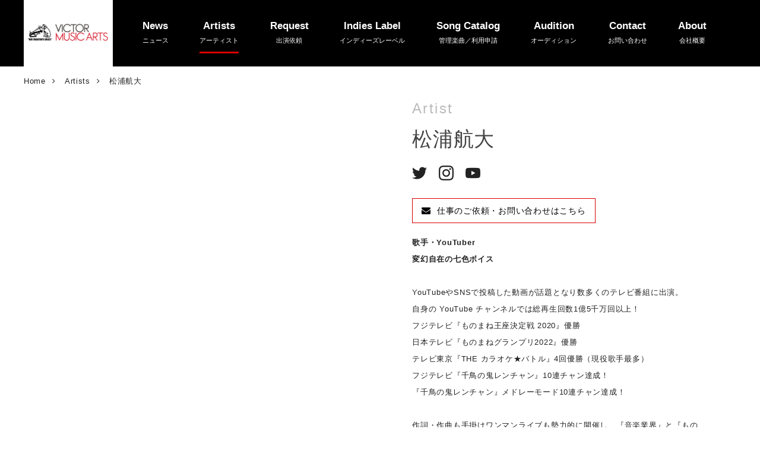

--- FILE ---
content_type: text/html; charset=utf-8
request_url: https://www.victormusicarts.jp/artists/artist/p7anl
body_size: 11391
content:
<!DOCTYPE html>









<html lang="ja">
  <head>
    <!-- headタグ内の上部に挿入されます -->
<meta name="google-site-verification" content="viCF_TgoT7iJEgvYwHn9oJI5x4CZE2viNitx96WTT8w" />

    <meta charset="UTF-8">
    <title>松浦航大 - Victor Music Arts [ビクターミュージックアーツ株式会社]</title>
    <meta name="viewport" content="width=device-width,initial-scale=1.0,minimum-scale=1.0,maximum-scale=1.0,user-scalable=no">
    <link rel="stylesheet" href="//maxcdn.bootstrapcdn.com/font-awesome/4.7.0/css/font-awesome.min.css">
    <link rel="stylesheet" media="screen" href="https://cdn.clipkit.co/clipkit/stylesheets/application-1.0.css">
    <script src="https://ajax.googleapis.com/ajax/libs/jquery/3.2.1/jquery.min.js"></script>
    
    
    <link href="https://fonts.googleapis.com/css?family=Noto+Serif+JP&display=swap" rel="stylesheet"> 

    <script src="https://cdn.clipkit.co/clipkit/javascripts/default-1.0.js"></script>
    
    <script src="https://cdn.clipkit.co/tenants/632/resources/assets/000/000/071/original/css_browser_selector.js?1578643994"></script>
    
    
    <link rel="stylesheet" href="	https://cdn.clipkit.co/tenants/632/resources/assets/000/000/031/original/drawer.css?1562635008">
    <script src="https://cdnjs.cloudflare.com/ajax/libs/popper.js/1.14.0/umd/popper.min.js"></script>
    <script src="https://cdnjs.cloudflare.com/ajax/libs/twitter-bootstrap/3.3.7/js/bootstrap.min.js"></script>
    <script src="https://cdn.clipkit.co/tenants/632/resources/assets/000/000/032/original/iscroll.js?1562635008"></script>
    <script src="https://cdn.clipkit.co/tenants/632/resources/assets/000/000/030/original/drawer.min.js?1562635008"></script>
    
    
    
    
      <script>
        $(document).ready(function(){
          $('.thumb li').click(function(){
            var class_name = $(this).attr("class"); //クリックしたサムネイルのclass名を取得
            var num = class_name.slice(5); //class名の末尾の数字を取得
            $('.main li').hide(); //メインの画像を全て隠す
            $('.main' + num).fadeIn(); //クリックしたサムネイルに対応するメイン画像を表示
          });
        });
      </script>
    

    
    <link rel="stylesheet" href="https://cdn.clipkit.co/tenants/632/resources/assets/000/000/036/original/sticky-state.css?1562635008" media="all">
    <link rel="stylesheet" media="screen" href="https://cdn.clipkit.co/tenants/632/resources/assets/000/000/017/original/reset.css?1562635006">    
    <link rel="stylesheet" media="screen" href="https://cdn.clipkit.co/tenants/632/resources/assets/000/000/029/original/style.css?1758767286">
    <link rel="stylesheet" media="screen" href="https://cdn.clipkit.co/tenants/632/resources/assets/000/000/020/original/richtext.css?1766623013">
    
    <link href="https://cdn.clipkit.co/tenants/632/sites/favicons/000/000/001/square/d4cb31e5-d3e8-4d12-abbc-9f520e8726f2.png?1578649583" rel="shortcut icon" type="image/vnd.microsoft.icon">
    <link rel="apple-touch-icon" href="https://cdn.clipkit.co/tenants/632/sites/touch_icons/000/000/001/square/5e89220a-5c73-4541-933d-8c4101705efb.jpg?1657002597">
    
    
  <link rel="canonical" href="https://www.victormusicarts.jp/artists/artist/p7anl">
  
  
  
  <meta name="robots" content="noindex">
  <meta name="description" content="TV:▶NHK Eテレ【沼にハマッてきいてみた】▶日本テレビ系【スッキリ】【ヒルナンデス！】【しゃべくり007】【ものまねグランプリ】【ウチのガヤがすみません！】【マツコ会議】【24時間テレビ】【スクール革命】【熱唱！ミリオンシンガー】▶TBS系【あさチャン！】【ニンゲン観察バラエティ-モニタリング-】【中居正広...">
  <meta name="keywords" content="ものまね,変幻自在の七色ボイス,平井堅,松浦航大,米津玄師">
  <meta name="twitter:card" content="summary_large_image">
  <meta name="twitter:domain" content="www.victormusicarts.jp">
  <meta name="twitter:title" content="松浦航大 - Victor Music Arts [ビクターミュージックアーツ株式会社]">
  <meta name="twitter:image" content="https://cdn.clipkit.co/tenants/632/articles/images/000/000/454/medium/9d5348bd-0f95-4785-8ea3-d6fa42dae220.jpg?1691034730">
  <meta name="twitter:description" content="TV:▶NHK Eテレ【沼にハマッてきいてみた】▶日本テレビ系【スッキリ】【ヒルナンデス！】【しゃべくり007】【ものまねグランプリ】【ウチのガヤがすみません！】【マツコ会議】【24時間テレビ】【スクール革命】【熱唱！ミリオンシンガー】▶TBS系【あさチャン！】【ニンゲン観察バラエティ-モニタリング-】【中居正広...">
  <meta property="og:site_name" content="Victor Music Arts [ビクターミュージックアーツ株式会社]">
  <meta property="og:title" content="松浦航大">
  <meta property="og:description" content="TV:▶NHK Eテレ【沼にハマッてきいてみた】▶日本テレビ系【スッキリ】【ヒルナンデス！】【しゃべくり007】【ものまねグランプリ】【ウチのガヤがすみません！】【マツコ会議】【24時間テレビ】【スクール革命】【熱唱！ミリオンシンガー】▶TBS系【あさチャン！】【ニンゲン観察バラエティ-モニタリング-】【中居正広...">
  <meta property="og:type" content="article">
  <meta property="og:url" content="https://www.victormusicarts.jp/artists/artist/p7anl">
  <meta property="og:image" content="https://cdn.clipkit.co/tenants/632/articles/images/000/000/454/large/9d5348bd-0f95-4785-8ea3-d6fa42dae220.jpg?1691034730">
  <script type="application/ld+json">
    {
      "@context": "http://schema.org",
      "@type": "NewsArticle",
      "mainEntityOfPage":{
        "@type":"WebPage",
        "@id": "https://www.victormusicarts.jp/artists/artist/p7anl"
      },
      "headline": "松浦航大",
      "image": {
        "@type": "ImageObject",
        "url": "https://cdn.clipkit.co/tenants/632/articles/images/000/000/454/medium/9d5348bd-0f95-4785-8ea3-d6fa42dae220.jpg?1691034730",
        "width": 800,
        "height": 600
      },
      "datePublished": "2025-01-12T00:00:00+09:00",
      "dateModified": "2025-01-12T00:00:00+09:00",
      "publisher": {
        "@type": "Organization",
        "name": "Victor Music Arts [ビクターミュージックアーツ株式会社]",
        "logo": {
          "@type": "ImageObject",
          "url": "https://cdn.clipkit.co/tenants/632/sites/logos/000/000/001/logo_sm/7c99b695-f980-49e7-8073-fbf6280b8313.jpg?1657002466"
        }
      },
      "description": "TV:▶NHK Eテレ【沼にハマッてきいてみた】▶日本テレビ系【スッキリ】【ヒルナンデス！】【しゃべくり007】【ものまねグランプリ】【ウチのガヤがすみません！】【マツコ会議】【24時間テレビ】【スクール革命】【熱唱！ミリオンシンガー】▶TBS系【あさチャン！】【ニンゲン観察バラエティ-モニタリング-】【中居正広の金曜日のスマイルたちへ】【THE百王】【オオカミ少年】【オトラクション】▶フジテレビ系【とくダネ！】【ノンストップ！】【バイキングMORE】【ものまね紅白歌合戦】【ものまね王座決定戦】【KinkiKidsのブンブブーン】【99人の壁】【痛快TV スカッとジャパンSP】【うたつむぎ】【ドッキリGP】【千鳥の鬼レンチャン】▶BSフジ【BSいきものがかり】▶テレビ朝日系【かみひとえ】【くりぃむナントラ】▶テレビ東京系【THEカラオケ★バトル】【内村のツボる動画】【ものまね芸人151人がガチで選んだいま本当にスゴい！ものまねランキング】【ひるソン！】▶BSテレビ東京【歌ものまね下剋上バトル！みんな知ってる！ヒット曲を完全コピー】▶BSJapanext【KURUNE-music next live-】▶WOWOW【加藤和樹のミュージックバーエンタス】▶STV【いまエールを送ろう　どさんこドキュメント 「夜明け」を紡ぐ】【ハレバレティモンディ】▶HTB【イチモニ】▶UHB【ふみカフェ】▶中京テレビ【#っぽいウタ】▶中部日本放送【ゴゴスマ】▶読売テレビ系【ダウンタウンDX】【つづきはテレビでTV】【草彅やすともの うさぎ VS かめ】▶MBS系【林先生の初耳学】▶関西テレビ【マルコポロリ】▶九州朝日放送【アサデス。7】【Wish＋】 RADIO:-FM局-▶JFN【PEOPLE】（全国28局）【simple style】（全国21局）【ON THE PLANET　オンザプラネット】（マンスリーパーソナリティー）▶J-WAVE【START LINE】【JK RADIO-TOKYOUNITED-】▶TokyoFM【山﨑怜奈の誰かに話したかったこと。】【Dream Heart】【Blue Ocean】▶Nack5【FAV FOUR】【キラスタ】【HITS!THETOWN】▶FM FUJI【四千ミルク】【決戦は金曜日】【まなしこどもの城フェスタ2022】▶FM Yokohama【YOKOHAMA RADIO APARTMENT】【Kiss & Ride】▶FM大阪【LOVE FLAP】▶ZIP-FM【GENZ】▶FM AICHI【ONE MORNING SATURDAY】【ASUNAL TRESURE】-AM局-▶文化放送【上地由真のワンダーユーマン】▶ニッポン放送【サタデーミュージックバトル】▶TBSラジオ【ナイツのちゃきちゃき大放送】▶ラジオ日本【60TRY部】【Happy Voice from YOKOHAMA】▶CBCラジオ【酒井直斗のラジノート】【若狭敬一のスポ音】▶東海ラジオ【OKAIRADIO MIDNIGHT SPECIAL～金シャチ劇場～】▶STVラジオ【イイ加減にしろっぷサンデー】▶HBCラジオ【After Beat】▶KBCラジオ【PAO～N】▶RKBラジオ【よなおし堂】▶AM9局ネット【吉田照美の森羅万SHOW】▶AM11局ネット【松本英子のサウンドスケッチ】 LIVE:▶松浦航大 1st LIVE～オリジナリティ～2021/10/9＠日本橋三井ホール▶荒牧陽子×松浦航大 最強！ジョイントコンサートsupported by YABUSHITA2022/11/23＠道新ホール2022/11/27＠北九州芸術劇場2023/1/9＠サンケイブリーゼ2023/2/26＠一宮市民会館2023/3/18＠府中の森芸術劇場どりーむホール▶松浦航大 優遊自適ツアー2023 supported by YABUSHITA2023/3/26＠仙台RENSA2023/4/1＠NAGOYA ReNY limited2023/4/8＠サンプラザホール札幌2023/4/23＠スカラエスパシオ2023/4/30＠UMEDA TRAD2023/5/27FINAL＠ヒューリック東京＜2020年＞2020/12/31第4回ももいろ歌合戦＠横浜アリーナ＜2021年＞2021/2/15 LIVE EMPOWER CHILDREN 2021 supported by Aflac2021/9/23未来共創イベント「UNLOCK with Sony」2021/10/16 B.LEAGUE2021-22SEASON2021/11/21 ARTIST TRY FESTIVAL20212021/12/31第5回ももいろ歌合戦＠日本武道館＜2022年＞2022/1/23 THEカラオケバトル★コンサート20222022/2/23 VR雪まつり2022/2/27 U-22 きっとみんなで笑顔に　EVERYONE WILL SMILE＠ビッグルーフ滝沢2022/4/30 ミュージックベンツ！-vol.2-＠心斎橋BIG CAT2022/5/6 荒牧陽子×松浦航大 プレミアムショー＠リーガロイヤルホテル東京2022/6/18 荒牧陽子×松浦航大　最強‼歌まねジョイントライブ＠焼津文化会館大ホール2022/7/3 荒牧陽子×松浦航大　最強‼歌マネライブ＠糸魚川市民会館2022/7/9 荒牧陽子×松浦航大　サマーディナーショー＠ホテルプラザオーサカ2022/7/30 荒牧陽子×ビューティーこくぶ×松浦航大　最強‼歌マネライブ＠藤岡市みかぼみらい館2022/9/4 荒牧陽子×ビューティーこくぶ×松浦航大 最強‼歌まねライブ＠胆沢文化創造センター2022/9/10 WARAJI FES〜わらじ供養祭〜＠御殿場高原　時之栖2022/9/11 静岡室内楽フェスティバル2022『クラシック・ラボ！スギテツ音楽会in静岡』＠静岡市清水文化会館マリナート2022/9/18 秋田CURNIVAL MUSIC FESTIVAL2022/9/23 松浦航大最強!!歌マネライブ＠スパリゾートハワイアンズ2022/9/25 荒牧陽子×松浦航大　最強！！歌マネジョイントライブ＠和田山ジュピターホール2022/10/8 フジジンプレゼンツ 駅前サンクスパーティー２０２２2022/10/9 長岡米百俵フェス20222022/10/15 超パーティー2022＠さいたまスーパーアリーナ2022/11/3 ぶっちぎり歌まねLIVE 2022＠伊勢崎市文化会2022/11/13 ぶっちぎり歌まねLIVE 2022＠結城市民文化センター2022/11/19 StarCatDay＠イオンモールNagoyaNoritakeGarden2022/12/11 Winter Music Festival@天保山マーケットプレース2022/12/13 荒牧陽子＆松浦航大ものまねディナーショー＠秋田キャッスルホテル2022/12/21 札幌ステラプレイス 天空ノ夜会＠JRタワーホテル日航札幌＜2023年＞2023/1/21 ものまねスペシャル in 新冠＠（レ・コード館）2023/1/29 荒牧陽子×松浦航大 最強‼歌マネ Live＠大牟田文化会館2023/2/3 最強!! 歌まねライブ＠神栖市文化センター2023/2/5 荒牧陽子×松浦航大 最強!!歌マネLive＠コミュニティーセンター志布志市文化会館2023/2/12 荒牧陽子×松浦航大 最強‼歌マネライブ＠富士宮市民文化会館2023/2/18 ものまねスーパーライブin丹波篠山＠田園交響ホール2023/4/15 荒牧陽子×松浦航大 最強！！歌マネLive＠鯖江市文化センター2023/4/16 荒牧陽子×松浦航大 最強！！歌マネLive＠南砺市井波総合文化センター2023/5/13 荒牧陽子×松浦航大 最強！！歌マネLIVE＠マルマエホール出水2023/5/14 荒牧陽子×松浦航大 最強！！歌マネLIVE＠延岡総合文化センター2023/6/3 ぶっちぎり！歌まねLIVE2023＠相模原市民会館2023/6/4 ぶっちぎり！歌まねLIVE2023＠羽生市産業文化ホール2023/6/11 荒牧陽子×松浦航大 最強！！歌マネLIVE＠三原市芸術文化センターポポロ2023/6/17 荒牧陽子×松浦航大 最強！！ 歌マネLIVE＠鳥栖市民文化会館2023/6/18 荒牧陽子×松浦航大 最強！！ 歌マネLIVE＠Joint concert in MASAKI OTHERS:＜学園祭・文化祭＞2021/12/8 玉野商工高等学校2022/4/8 奈良学園高等学校2022/9/16 福島県磐城第一高等学校2022/9/17 北海商科大学2022/9/30 土佐塾中学校•高等学校2022/10/29 福岡女子大学2022/11/17 中央学院高等学校2023/3/1 明治大学付属中野八王子高等学校イベント2023/3/2 二松学舎大学付属柏高等学校卒業式イベント2023/6/10 兵庫県立北条高校文化祭 "
    }
  </script>

    <!-- headタグ内の下部に挿入されます -->

  <meta name="csrf-param" content="authenticity_token" />
<meta name="csrf-token" content="H0ZeGoOxifph3XdFp1j_VEpw01HVBTGR42TNvSySmy7YyPz7gPfOzachoIWqT9DoEn6fkMCWUPS7jp6oyiIXMQ" /><script>window.routing_root_path = '';
window.site_name = 'media';
I18n.defaultLocale = 'ja';
I18n.locale = 'ja';</script></head>

  <body class="device-desktop drawer drawer--right">
    <!-- bodyタグ内の上部に挿入されます -->

    
    <header>
  <div class="inner clearfix"> 
    
      <p class="logo"> 
        <a href="https://www.victormusicarts.jp/"> 
          <img class="pc" src="https://cdn.clipkit.co/tenants/632/sites/logos/000/000/001/original/7c99b695-f980-49e7-8073-fbf6280b8313.jpg?1657002466" alt="Victor Music Arts [ビクターミュージックアーツ株式会社]" /> 
          <img class="sp" src="https://cdn.clipkit.co/tenants/632/sites/logo_mobiles/000/000/001/original/b6df6d3c-a304-4968-ba1b-d405474bff0b.jpg?1657002466" alt="Victor Music Arts [ビクターミュージックアーツ株式会社]" /> 
        </a> 
      </p>
    
    
    <ul class="nav clearfix">
      <li class="menu__item "> 
        <a href="https://www.victormusicarts.jp/news"> <p>News<span>ニュース</span></p> </a> 
      </li>
      
      <li class="menu__item current"> 
        <a class="menu__item__link js-menu__item__link" href=""> <p>Artists<span>アーティスト</span></p> </a> 
        
        <ul class="submenu">
          <li class="submenu__item">
            <a href="https://www.victormusicarts.jp/artists#artist">Artist</a>
          </li>
          <li class="submenu__item">
            <a href="https://www.victormusicarts.jp/artists#actor-talent">Actor & Talent</a>
          </li>
          <li class="submenu__item">
            <a href="https://www.victormusicarts.jp/artists#comedian">Comedian</a>
          </li>
          <li class="submenu__item">
            <a href="https://www.victormusicarts.jp/artists#director-creator">Director & Creator</a>
          </li>
          <li class="submenu__item">
            <a href="https://www.victormusicarts.jp/artists#e-stonemusic">e-stone music</a>
            
          </li>
        </ul>
      </li>
      
      <li class="menu__item "> 
        <a href="https://www.victormusicarts.jp/request"> <p>Request<span>出演依頼</span></p> </a> 
      </li>
      
      <li class="menu__item "> 
        <a href="https://www.victormusicarts.jp/indieslabel"> <p>Indies Label<span>インディーズレーベル</span></p> </a> 
      </li>
      
      <li class="menu__item "> 
        <a class="menu__item__link js-menu__item__link" href=""> <p>Song Catalog<span>管理楽曲／利用申請</span></p> </a> 
        
        <ul class="submenu">
          <li class="submenu__item">
            <a href="https://www.victormusicarts.jp/songcatalog?catalog=japanesesongtitle&initial_name=あ">邦楽</a>
          </li>
          <li class="submenu__item">
            <a href="https://www.victormusicarts.jp/songcatalog?catalog=foreignsongtitle">洋楽</a>
          </li>
          <li class="submenu__item">
            <a href="https://www.victormusicarts.jp/formatdownloads">楽曲をご利用の方</a>
          </li>
        </ul>
      </li>
      
      
      <li class="menu__item "> 
        <a href="https://www.victormusicarts.jp/audition"> <p>Audition<span>オーディション</span></p> </a> 
      </li>
      
      <li class="menu__item "> 
        <a href="mailto:vma_info@ve.jvcmusic.co.jp"> <p>Contact<span>お問い合わせ</span></p> </a> 
      </li>
      
      <li class="menu__item "> 
        <a href="https://www.victormusicarts.jp/about"> <p>About<span>会社概要</span></p> </a> 
      </li>
    </ul>
    
  
  
  </div>
</header>

<button type="button" class="drawer-toggle drawer-hamburger"> 
  <span class="sr-only"></span> 
  <span class="drawer-hamburger-icon"></span> 
  <span class="sub">MENU</span> 
</button>


<nav id="site_menu" class="drawer-nav">
  <div class="inner">
    <ul class="drawer-menu">
      
      <li class="drawer-menu-item"> 
        <a href="https://www.victormusicarts.jp/news">News<span>ニュース</span></a> 
      </li>
      
      <li class="drawer-dropdown"> 
        <a class="drawer-menu-item" href="" data-toggle="dropdown" role="button" aria-expanded="false">Artists<span>アーティスト</span></a> 
        <ul class="drawer-dropdown-menu">
          <li> <a class="drawer-dropdown-menu-item" href="https://www.victormusicarts.jp/artists#artist">Artist</a> </li>
          <li> <a class="drawer-dropdown-menu-item" href="https://www.victormusicarts.jp/artists#actor-talent">Actor & Talent</a> </li>
          <li> <a class="drawer-dropdown-menu-item" href="https://www.victormusicarts.jp/artists#comedian">Comedian</a> </li>
          <li> <a class="drawer-dropdown-menu-item" href="https://www.victormusicarts.jp/artists#director-creator">Director & Creator</a> </li>
          <li> <a class="drawer-dropdown-menu-item" href="https://www.victormusicarts.jp/artists#e-stonemusic">e-stone music</a> </li>
          
        </ul>
      </li>
      
      <li class="drawer-menu-item"> 
        <a href="https://www.victormusicarts.jp/request">Request<span>出演依頼</span></a> 
      </li>
      
      <li class="drawer-menu-item"> 
        <a href="https://www.victormusicarts.jp/indieslabel">Indies Label<span>インディーズレーベル</span></a> 
      </li>
      
      <li class="drawer-dropdown"> 
        <a class="drawer-menu-item" href="" data-toggle="dropdown" role="button" aria-expanded="false">Song Catalog<span>管理楽曲／利用申請</span></a> 
        <ul class="drawer-dropdown-menu">       
          <li> <a class="drawer-dropdown-menu-item" href="https://www.victormusicarts.jp/songcatalog?catalog=japanesesongtitle&initial_name=あ">邦楽</a> </li>
          <li> <a class="drawer-dropdown-menu-item" href="https://www.victormusicarts.jp/songcatalog?catalog=foreignsongtitle">洋楽</a> </li>
          <li> <a class="drawer-dropdown-menu-item" href="https://www.victormusicarts.jp/formatdownloads">楽曲をご利用の方</a> </li>
        </ul>  
      </li>
      
      <li class="drawer-menu-item"> 
        <a href="https://www.victormusicarts.jp/audition">Audition<span>オーディション</span></a> 
      </li>
      
      <li class="drawer-menu-item"> 
        <a href="mailto:vma_info@ve.jvcmusic.co.jp">Contact<span>お問い合わせ</span></a> 
      </li>
      
      <li class="drawer-menu-item"> 
        <a href="https://www.victormusicarts.jp/about">About<span>会社概要</span></a> 
      </li>
      
    </ul>
  </div>
</nav>


 
  
  <!--breadcrumb-->
  <section class="breadcrumb">
    <ol itemscope itemtype="http://schema.org/BreadcrumbList">
      

      
         
          <li itemprop="itemListElement" itemscope itemtype="http://schema.org/ListItem">
            <a itemprop="item" href="/"> 
              <span itemprop="name">
                <meta itemprop="position" content="1" />
                Home
                <span class="sr-only">Victor Music Arts [ビクターミュージックアーツ株式会社]</span>
              </span> 
            </a>
          </li>
        
        
      
         
          <li itemprop="itemListElement" itemscope itemtype="http://schema.org/ListItem">
            <a itemprop="item" href="/artists"> 
              <span itemprop="name">
                <meta itemprop="position" content="2" />
                Artists
              </span> 
            </a> 
          </li>
        
        
      
        
        
        
      
      
      <li itemprop="itemListElement" itemscope itemtype="http://schema.org/ListItem"> 
        <a itemprop="item" href="https://www.victormusicarts.jp/artists/artist/p7anl"> 
           
            <span itemprop="name">
              <meta itemprop="position" content="4" />
              松浦航大
            </span> 
           
        </a> 
      </li>
    </ol>
  </section>
  
 

    






    






















<div class="container">
  
  <section class="article artist">
  
    <div class="article-box clearfix">
  
      <div class="right-box">
        <div class="profile">
          <p class="cat">Artist</p>
          <h1 class="name">松浦航大</h1>
          <p class="kana"></p>
        </div>
        
        
        
          <ul class="sns-account clearfix">
            
              <li><a href="https://twitter.com/kodaibot" target="_blank"><img src="https://cdn.clipkit.co/tenants/632/resources/assets/000/000/050/original/icon_twitter.png?1577291767" alt="Twitter"></a></li>
            
            
              <li><a href="https://www.instagram.com/kodai_matsuura/?igshid=1fcvsom3ite2r" target="_blank"><img src="https://cdn.clipkit.co/tenants/632/resources/assets/000/000/048/original/icon_insta.png?1577291767" alt="instagram"></a></li>
            
            
            
              <li><a href="http://urx3.nu/w6CK" target="_blank"><img src="https://cdn.clipkit.co/tenants/632/resources/assets/000/000/047/original/icon_youtube.png?1577291767" alt="Youtube"></a></li>
            
            
            
          </ul>
        
        
        
          <div class="text contact">
            <p>
              <a href="mailto:kodai.matsuura.vma@gmail.com">
                <i class="fa fa-envelope" aria-hidden="true"></i>仕事のご依頼・お問い合わせはこちら
              </a>
            </p>
          </div>
        
        
        
        
          
        
          
            <div class="text">
              <p><span class="bold">歌手・YouTuber<br>
変幻自在の七色ボイス</span><br>
<br>
YouTubeやSNSで投稿した動画が話題となり数多くのテレビ番組に出演。<br>
自身の YouTube チャンネルでは総再生回数1億5千万回以上！<br>
フジテレビ『ものまね王座決定戦 2020』優勝<br>
日本テレビ『ものまねグランプリ2022』優勝<br>
テレビ東京『THE カラオケ★バトル』4回優勝（現役歌手最多） <br>
フジテレビ『千鳥の鬼レンチャン』10連チャン達成！<br>
『千鳥の鬼レンチャン』メドレーモード10連チャン達成！<br>
<br>
作詞・作曲も手掛けワンマンライブも勢力的に開催し、『音楽業界』と『ものまね業界』に革命を起こすべく活動中。</p>
            </div>
          
        
          
        
          
        
        
  
        
        
          
  <div class="post-item item-image">
    <img src="https://cdn.clipkit.co/tenants/632/item_images/images/000/000/806/original/32d8f3fe-7e6b-4119-b5e1-796b3912d92b.jpg?1690507396" alt=""/>
    
    
    
  </div>


        
          

        
          
  <div class="text">
    <p class="post-item">＜リリース作品＞<br>
▶2021/6/23 【オリジナリティ】作詞・作曲：松浦航大<br>
各配信サイト（<a href="https://kodaimatsuura.lnk.to/originality" class="default-link" target="_blank" rel="nofollow">https://kodaimatsuura.lnk.to/originality</a>）<br>
MusicVideo （<a href="https://www.youtube.com/watch?v=T6cdwNAKbrI" class="default-link" target="_blank" rel="nofollow">https://www.youtube.com/watch?v=T6cdwNAKbrI</a>）<br>
<br>
▶2021/8/25 【七色】作詞・作曲：橋口洋平<br>
各配信サイト（<a href="https://kodaimatsuura.lnk.to/sevencolors" class="default-link" target="_blank" rel="nofollow">https://kodaimatsuura.lnk.to/sevencolors</a>）<br>
Music Video（<a href="https://www.youtube.com/watch?v=fLdFvOr-vlI" class="default-link" target="_blank" rel="nofollow">https://www.youtube.com/watch?v=fLdFvOr-vlI</a>）<br>
<br>
▶2021/10/6 【アホウドリ】作詞：松浦航大　作曲：右近輝明・松浦航大<br>
各配信サイト（<a href="https://kodaimatsuura.lnk.to/albatross" class="default-link" target="_blank" rel="nofollow">https://kodaimatsuura.lnk.to/albatross</a>）<br>
Music Video（<a href="https://www.youtube.com/watch?v=mhKIr2aRY6k" class="default-link" target="_blank" rel="nofollow">https://www.youtube.com/watch?v=mhKIr2aRY6k</a>）<br>
<br>
▶2022/3/2 【カメレオンヒーロー（produced by 川崎鷹也）】作詞・作曲：川崎鷹也<br>
各配信サイト（<a href="https://kodaimatsuura.lnk.to/chameleonhero" class="default-link" target="_blank" rel="nofollow">https://kodaimatsuura.lnk.to/chameleonhero</a>）<br>
Music Video（<a href="https://www.youtube.com/watch?v=EQN_rTMKm1s" class="default-link" target="_blank" rel="nofollow">https://www.youtube.com/watch?v=EQN_rTMKm1s</a>）<br>
<br>
▶2022/9/28 【カミカザリ】作詞：松浦航大　作曲：松浦航大・細井涼介<br>
各配信サイト（<a href="https://kodaimatsuura.lnk.to/kamikazari" class="default-link" target="_blank" rel="nofollow">https://kodaimatsuura.lnk.to/kamikazari</a>）<br>
<br>
▶2023/4/19 【すっぴんハート】作詞：松浦航大　作曲：松浦航大、小川ハル<br>
各配信サイト（<a href="https://kodaimatsuura.lnk.to/nomakeupheart" class="default-link" target="_blank" rel="nofollow">https://kodaimatsuura.lnk.to/nomakeupheart</a>）<br>
Music Video（<a href="https://www.youtube.com/watch?v=Pf2HYcYViz4" class="default-link" target="_blank" rel="nofollow">https://www.youtube.com/watch?v=Pf2HYcYViz4</a>）</p>
  </div>


        
          
  <div class="text">
    <p class="post-item">【ものまねレパートリー】<br>
・浦島太郎(桐谷健太)<br>
・EXILE ATSUSHI<br>
・川崎鷹也<br>
・ゴールデンボンバー 鬼龍院翔<br>
・木山裕策<br>
・クリープハイプ 尾崎世界観<br>
・GReeeeN<br>
・コブクロ 黒田俊介<br>
・ジェジュン<br>
・しらスタ 白石涼<br>
・スキマスイッチ 大橋卓弥<br>
・SixTONES 京本大我<br>
・玉置浩二<br>
・Diggy-MO'<br>
・KinKi Kids 堂本剛<br>
・L'Arc〜en 〜Ciel　HYDE<br>
・平井堅<br>
・藤井風<br>
・布施明<br>
・フレデリック<br>
・マカロニえんぴつ はっとり<br>
・槇原敬之<br>
・松山千春<br>
・Mr.Children 桜井和寿<br>
・米津玄師<br>
・wacci 橋口洋平<br>
・和田アキ子<br>
・長渕 剛<br>
・秋川雅史<br>
・河村隆一<br>
<br>
―声のみ―<br>
・リヴァイ兵長<br>
・プーさん<br>
・鱗滝左近次<br>
・自来也<br>
・大蛇丸<br>
・ジャイアン</p>
  </div>


        
  
      </div>
  
      <div class="left-box">
        
          
          <ul class="main">
            
          </ul>
  
          
           
      </div>
      
    </div>
    
    
    <div class="tabs">
      <input id="news" type="radio" name="tab-item"
         disabled="disabled">
      <label class="tab-item non" for="news">NEWS</label>
      
      <input id="tv" type="radio" name="tab-item"
         checked
        >
      <label class="tab-item" for="tv">TV</label>
      
      <input id="web" type="radio" name="tab-item"
        
        >
      <label class="tab-item" for="web">WEB</label>
  
      <input id="cm" type="radio" name="tab-item"
        
         disabled="disabled">
      <label class="tab-item non" for="cm">CM</label>
  
      <input id="radio" type="radio" name="tab-item"
        
        >
      <label class="tab-item" for="radio">RADIO</label>
  
      <input id="movie" type="radio" name="tab-item"
        
         disabled="disabled">
      <label class="tab-item non" for="movie">MOVIE</label>
  
      <input id="stage" type="radio" name="tab-item"
        
         disabled="disabled">
      <label class="tab-item non" for="stage">STAGE</label>
  
      <input id="live" type="radio" name="tab-item"
        
        >
      <label class="tab-item" for="live">EVENT / CONCERT</label>
  
      <input id="cd-dvd" type="radio" name="tab-item"
        
         disabled="disabled">
      <label class="tab-item non" for="cd-dvd">CD/DVD</label>
  
      <input id="others" type="radio" name="tab-item"
        
        >
      <label class="tab-item" for="others">OTHERS</label>

      <div id="news-content" class="tab-content">
        <p class="media"></p>
      </div>
      
      <div id="tv-content" class="tab-content">
        <p class="media">▶NHK Eテレ【沼にハマッてきいてみた】<br />
▶日本テレビ系【スッキリ】【ヒルナンデス！】【しゃべくり007】<br />
【ものまねグランプリ】【ウチのガヤがすみません！】<br />
【マツコ会議】【24時間テレビ】【スクール革命】<br />
【熱唱！ミリオンシンガー】<br />
▶TBS系【あさチャン！】【ニンゲン観察バラエティ-モニタリング-】<br />
【中居正広の金曜日のスマイルたちへ】【THE百王】【オオカミ少年】<br />
【オトラクション】<br />
▶フジテレビ系【とくダネ！】【ノンストップ！】【バイキングMORE】<br />
【ものまね紅白歌合戦】【ものまね王座決定戦】<br />
【KinkiKidsのブンブブーン】【99人の壁】<br />
【痛快TV スカッとジャパンSP】【うたつむぎ】<br />
【ドッキリGP】【千鳥の鬼レンチャン】<br />
▶BSフジ【BSいきものがかり】<br />
▶テレビ朝日系【かみひとえ】【くりぃむナントラ】<br />
▶テレビ東京系【THEカラオケ★バトル】【内村のツボる動画】<br />
【ものまね芸人151人がガチで選んだいま本当にスゴい！<br />
ものまねランキング】<br />
【ひるソン！】<br />
<br />
▶BSテレビ東京【歌ものまね下剋上バトル！みんな知ってる！<br />
ヒット曲を完全コピー】<br />
▶BSJapanext【KURUNE-music next live-】<br />
▶WOWOW【加藤和樹のミュージックバーエンタス】<br />
▶STV【いまエールを送ろう　どさんこドキュメント 「夜明け」を紡ぐ】<br />
【ハレバレティモンディ】<br />
▶HTB【イチモニ】<br />
▶UHB【ふみカフェ】<br />
▶中京テレビ【#っぽいウタ】<br />
▶中部日本放送【ゴゴスマ】<br />
▶読売テレビ系【ダウンタウンDX】【つづきはテレビでTV】<br />
【草彅やすともの うさぎ VS かめ】<br />
▶MBS系【林先生の初耳学】<br />
▶関西テレビ【マルコポロリ】<br />
▶九州朝日放送【アサデス。7】【Wish＋】</p>
      </div>
      
      <div id="web-content" class="tab-content">
        <p class="media">▶ニコニコ生放送【月刊ゴールデンボンバー】<br />
▶AbemaTV【GENERATIONS高校TV】【マブダチLIVE！】<br />
▶YouTube LIVE【#オルガン坂生徒会】<br />
▶ココネアプリ【私を布教して】<br />
▶【タウンワークマガジン】インタビュー掲載<br />
▶【Cocotame】インタビュー掲載</p>
      </div>
      
      <div id="cm-content" class="tab-content">
        <p class="media"></p>
      </div>
  
      <div id="radio-content" class="tab-content">
        <p class="media">-FM局-<br />
▶JFN【PEOPLE】（全国28局）【simple style】（全国21局）<br />
【ON THE PLANET　オンザプラネット】（マンスリーパーソナリティー）<br />
▶J-WAVE【START LINE】【JK RADIO-TOKYOUNITED-】<br />
▶TokyoFM【山﨑怜奈の誰かに話したかったこと。】【Dream Heart】<br />
【Blue Ocean】<br />
▶Nack5【FAV FOUR】【キラスタ】【HITS!THETOWN】<br />
▶FM FUJI【四千ミルク】【決戦は金曜日】【まなしこどもの城フェスタ2022】<br />
▶FM Yokohama【YOKOHAMA RADIO APARTMENT】【Kiss & Ride】<br />
▶FM大阪【LOVE FLAP】<br />
▶ZIP-FM【GENZ】<br />
▶FM AICHI【ONE MORNING SATURDAY】【ASUNAL TRESURE】<br />
<br />
-AM局-<br />
▶文化放送【上地由真のワンダーユーマン】<br />
▶ニッポン放送【サタデーミュージックバトル】<br />
▶TBSラジオ【ナイツのちゃきちゃき大放送】<br />
▶ラジオ日本【60TRY部】【Happy Voice from YOKOHAMA】<br />
▶CBCラジオ【酒井直斗のラジノート】【若狭敬一のスポ音】<br />
▶東海ラジオ【OKAIRADIO MIDNIGHT SPECIAL～金シャチ劇場～】<br />
▶STVラジオ【イイ加減にしろっぷサンデー】<br />
▶HBCラジオ【After Beat】<br />
▶KBCラジオ【PAO～N】<br />
▶RKBラジオ【よなおし堂】<br />
▶AM9局ネット【吉田照美の森羅万SHOW】<br />
▶AM11局ネット【松本英子のサウンドスケッチ】</p>
      </div>
  
      <div id="movie-content" class="tab-content">
        <p class="media"></p>
      </div>
  
      <div id="stage-content" class="tab-content">
        <p class="media"></p>
      </div>
  
      <div id="live-content" class="tab-content">
        <p class="media">▶松浦航大 1st LIVE～オリジナリティ～<br />
2021/10/9＠日本橋三井ホール<br />
<br />
▶荒牧陽子×松浦航大 最強！ジョイントコンサートsupported by YABUSHITA<br />
2022/11/23＠道新ホール<br />
2022/11/27＠北九州芸術劇場<br />
2023/1/9＠サンケイブリーゼ<br />
2023/2/26＠一宮市民会館<br />
2023/3/18＠府中の森芸術劇場どりーむホール<br />
<br />
▶松浦航大 優遊自適ツアー2023 supported by YABUSHITA<br />
2023/3/26＠仙台RENSA<br />
2023/4/1＠NAGOYA ReNY limited<br />
2023/4/8＠サンプラザホール札幌<br />
2023/4/23＠スカラエスパシオ<br />
2023/4/30＠UMEDA TRAD<br />
2023/5/27FINAL＠ヒューリック東京<br />
<br />
＜2020年＞<br />
2020/12/31第4回ももいろ歌合戦＠横浜アリーナ<br />
<br />
＜2021年＞<br />
2021/2/15 LIVE EMPOWER CHILDREN 2021 supported by Aflac<br />
2021/9/23未来共創イベント「UNLOCK with Sony」<br />
2021/10/16 B.LEAGUE2021-22SEASON<br />
2021/11/21 ARTIST TRY FESTIVAL2021<br />
2021/12/31第5回ももいろ歌合戦＠日本武道館<br />
<br />
＜2022年＞<br />
2022/1/23 THEカラオケバトル★コンサート2022<br />
2022/2/23 VR雪まつり<br />
2022/2/27 U-22 きっとみんなで笑顔に　EVERYONE WILL SMILE＠ビッグルーフ滝沢<br />
2022/4/30 ミュージックベンツ！-vol.2-＠心斎橋BIG CAT<br />
2022/5/6 荒牧陽子×松浦航大 プレミアムショー＠リーガロイヤルホテル東京<br />
2022/6/18 荒牧陽子×松浦航大　最強‼歌まねジョイントライブ＠焼津文化会館大ホール<br />
2022/7/3 荒牧陽子×松浦航大　最強‼歌マネライブ＠糸魚川市民会館<br />
2022/7/9 荒牧陽子×松浦航大　サマーディナーショー＠ホテルプラザオーサカ<br />
2022/7/30 荒牧陽子×ビューティーこくぶ×松浦航大　最強‼歌マネライブ＠藤岡市みかぼみらい館<br />
2022/9/4 荒牧陽子×ビューティーこくぶ×松浦航大 最強‼歌まねライブ＠胆沢文化創造センター<br />
2022/9/10 WARAJI FES〜わらじ供養祭〜＠御殿場高原　時之栖<br />
2022/9/11 静岡室内楽フェスティバル2022『クラシック・ラボ！スギテツ音楽会in静岡』＠静岡市清水文化会館マリナート<br />
2022/9/18 秋田CURNIVAL MUSIC FESTIVAL<br />
2022/9/23 松浦航大最強!!歌マネライブ＠スパリゾートハワイアンズ<br />
2022/9/25 荒牧陽子×松浦航大　最強！！歌マネジョイントライブ＠和田山ジュピターホール<br />
2022/10/8 フジジンプレゼンツ 駅前サンクスパーティー２０２２<br />
2022/10/9 長岡米百俵フェス2022<br />
2022/10/15 超パーティー2022＠さいたまスーパーアリーナ<br />
2022/11/3 ぶっちぎり歌まねLIVE 2022＠伊勢崎市文化会<br />
2022/11/13 ぶっちぎり歌まねLIVE 2022＠結城市民文化センター<br />
2022/11/19 StarCatDay＠イオンモールNagoyaNoritakeGarden<br />
2022/12/11 Winter Music Festival@天保山マーケットプレース<br />
2022/12/13 荒牧陽子＆松浦航大ものまねディナーショー＠秋田キャッスルホテル<br />
2022/12/21 札幌ステラプレイス 天空ノ夜会＠JRタワーホテル日航札幌<br />
<br />
＜2023年＞<br />
2023/1/21 ものまねスペシャル in 新冠＠（レ・コード館）<br />
2023/1/29 荒牧陽子×松浦航大 最強‼歌マネ Live＠大牟田文化会館<br />
2023/2/3 最強!! 歌まねライブ＠神栖市文化センター<br />
2023/2/5 荒牧陽子×松浦航大 最強!!歌マネLive＠コミュニティーセンター志布志市文化会館<br />
2023/2/12 荒牧陽子×松浦航大 最強‼歌マネライブ＠富士宮市民文化会館<br />
2023/2/18 ものまねスーパーライブin丹波篠山＠田園交響ホール<br />
2023/4/15 荒牧陽子×松浦航大 最強！！歌マネLive＠鯖江市文化センター<br />
2023/4/16 荒牧陽子×松浦航大 最強！！歌マネLive＠南砺市井波総合文化センター<br />
2023/5/13 荒牧陽子×松浦航大 最強！！歌マネLIVE＠マルマエホール出水<br />
2023/5/14 荒牧陽子×松浦航大 最強！！歌マネLIVE＠延岡総合文化センター<br />
2023/6/3 ぶっちぎり！歌まねLIVE2023＠相模原市民会館<br />
2023/6/4 ぶっちぎり！歌まねLIVE2023＠羽生市産業文化ホール<br />
2023/6/11 荒牧陽子×松浦航大 最強！！歌マネLIVE＠三原市芸術文化センターポポロ<br />
2023/6/17 荒牧陽子×松浦航大 最強！！ 歌マネLIVE＠鳥栖市民文化会館<br />
2023/6/18 荒牧陽子×松浦航大 最強！！ 歌マネLIVE＠Joint concert in MASAKI<br />
<br />
<br />
</p>
      </div>
  
      <div id="cd-dvd-content" class="tab-content">
        <p class="media"></p>
      </div>
  
      <div id="others-content" class="tab-content">
        <p class="media">＜学園祭・文化祭＞<br />
2021/12/8 玉野商工高等学校<br />
2022/4/8 奈良学園高等学校<br />
2022/9/16 福島県磐城第一高等学校<br />
2022/9/17 北海商科大学<br />
2022/9/30 土佐塾中学校•高等学校<br />
2022/10/29 福岡女子大学<br />
2022/11/17 中央学院高等学校<br />
2023/3/1 明治大学付属中野八王子高等学校イベント<br />
2023/3/2 二松学舎大学付属柏高等学校卒業式イベント<br />
2023/6/10 兵庫県立北条高校文化祭</p>
      </div>
    </div>
  
    <div class="share-btn">
  <a href="https://twitter.com/share" class="twitter-share-button" data-url="https://www.victormusicarts.jp/artists/artist/p7anl" data-lang="ja">ツイート</a>
  <script>!function(d,s,id){var js,fjs=d.getElementsByTagName(s)[0];if(!d.getElementById(id)){js=d.createElement(s);js.id=id;js.src="https://platform.twitter.com/widgets.js";fjs.parentNode.insertBefore(js,fjs);}}(document,"script","twitter-wjs");</script>

  <span id="fb-root"></span>
  <script async defer crossorigin="anonymous" src="https://connect.facebook.net/ja_JP/sdk.js#xfbml=1&version=v3.2"></script>
  <span class="fb-like" data-href="https://developers.facebook.com/docs/plugins/" data-layout="button" data-action="like" data-size="small" data-show-faces="true" data-share="false"></span>

  <div class="fb-share-button" data-href="https://developers.facebook.com/docs/plugins/" data-layout="button" data-size="small"><a target="_blank" href="https://www.facebook.com/sharer/sharer.php?u=https%3A%2F%2Fdevelopers.facebook.com%2Fdocs%2Fplugins%2F&amp;src=sdkpreparse" class="fb-xfbml-parse-ignore">シェア</a></div>

  <div class="line-it-button" style="display: none;" data-lang="ja" data-type="share-a" data-ver="3" data-url="https://social-plugins.line.me" data-color="default" data-size="small" data-count="false"></div>
  <script src="https://d.line-scdn.net/r/web/social-plugin/js/thirdparty/loader.min.js" async="async" defer="defer"></script>
</div>

    
  </section>

</div>

    


    <div class="pagetop">
  <a href="#"><span>TOP</span></a>
</div>

<footer>
  <div class="inner clearfix">
    
    <ul class="footer-nav">
      <li><a href="https://www.victormusicarts.jp/about">会社情報</a></li>
      <li><a href="https://www.victormusicarts.jp/terms">利用規約</a></li>
      <li><a href="https://www.victormusicarts.jp/privacy">個人情報保護</a></li>
    </ul>
    
    <ul class="footer-link">
      <li><a href="https://www.jvcmusic.co.jp/flyingdog/" target="_blank"><img src="https://cdn.clipkit.co/tenants/632/resources/assets/000/000/040/original/link_fd.jpg?1577150969" alt="Flying DOG" /></a></li>
      <li><a href="https://www.jvcmusic.co.jp/" target="_blank"><img src="https://cdn.clipkit.co/tenants/632/resources/assets/000/000/041/original/link_ve.jpg?1577150969" alt="ビクターエンタテインメント" /></a></li>
      
    </ul>
    
    <p class="copyright">Copyright &copy; 2016 Victor Music Arts [ビクターミュージックアーツ株式会社]. All rights reserved.</p>
    
  </div>
</footer>

    
  
 
      
    
      <script src="https://cdn.clipkit.co/tenants/632/resources/assets/000/000/024/original/ofi.min.js?1562635007"></script>
      <script>
        objectFitImages('img.cover');
        objectFitImages('img.contain');
      </script>
      
  
  
    <script src="https://cdn.clipkit.co/tenants/632/resources/assets/000/000/042/original/sclipt.js?1579862106"></script>

    <!-- bodyタグ内の下部に挿入されます -->

    
  <script async="async" defer="defer" src="//www.instagram.com/embed.js"></script><script src="//cdn.clipkit.co/clipkit_assets/beacon-414f23f8ff2b763f9a6861cc093f7ad22529a6ba44cd8cf474410fb416eaa182.js" async="async" id="clipkit-beacon" data-page-type="article" data-page-id="454" data-domain="www.victormusicarts.jp" data-url="/artists/artist/p7anl" data-href="https://www.victormusicarts.jp/media/beacon"></script><script async="async" data-label="saas" src="//b.clipkit.co/"></script>

<!--Clipkit(R) v14.23.0-20260119 Copyright (C) 2026 VECTOR Inc.-->

</body>
</html>


